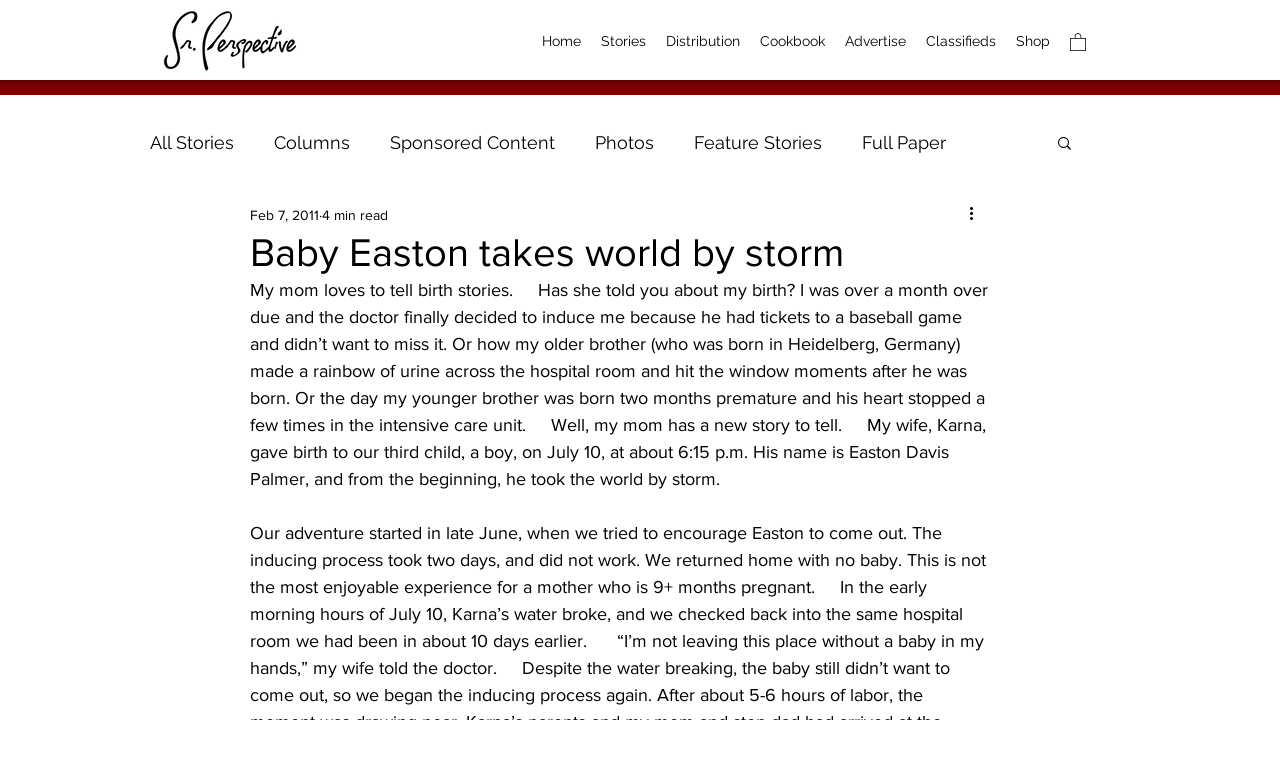

--- FILE ---
content_type: text/html; charset=utf-8
request_url: https://www.google.com/recaptcha/api2/aframe
body_size: 268
content:
<!DOCTYPE HTML><html><head><meta http-equiv="content-type" content="text/html; charset=UTF-8"></head><body><script nonce="5-6XAIhMvjiT1ST49g0JIQ">/** Anti-fraud and anti-abuse applications only. See google.com/recaptcha */ try{var clients={'sodar':'https://pagead2.googlesyndication.com/pagead/sodar?'};window.addEventListener("message",function(a){try{if(a.source===window.parent){var b=JSON.parse(a.data);var c=clients[b['id']];if(c){var d=document.createElement('img');d.src=c+b['params']+'&rc='+(localStorage.getItem("rc::a")?sessionStorage.getItem("rc::b"):"");window.document.body.appendChild(d);sessionStorage.setItem("rc::e",parseInt(sessionStorage.getItem("rc::e")||0)+1);localStorage.setItem("rc::h",'1769819434401');}}}catch(b){}});window.parent.postMessage("_grecaptcha_ready", "*");}catch(b){}</script></body></html>